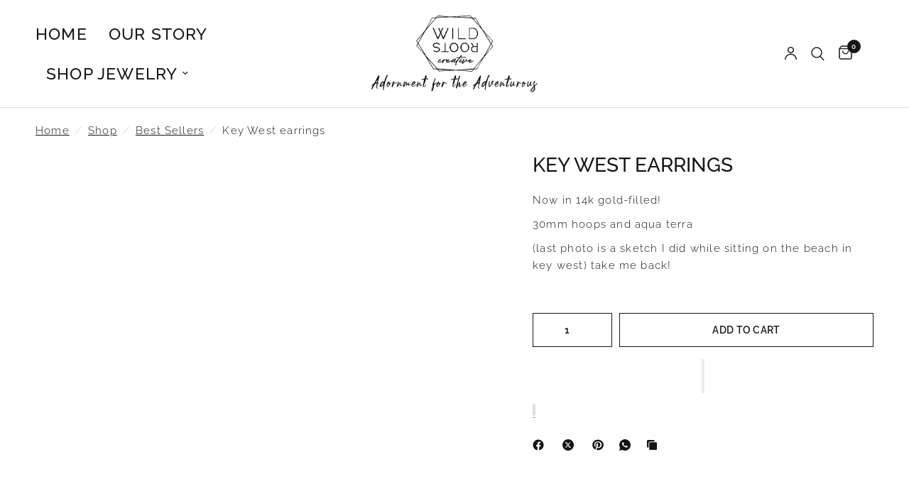

--- FILE ---
content_type: text/css
request_url: https://wildrootscreative.shop/cdn/shop/t/12/assets/custom.css?v=36113809868625373961742479644
body_size: -550
content:
.free-shipping--text-remaining, button#order-note-toggle{
  font-size:18px;
}
nav.breadcrumbs a, nav.breadcrumbs {
    font-size: 15px;
}

input#ContactFormName, input#ContactFormEmail, input#ContactFormPhone, textarea#ContactFormMessage{
  font-size:25px; 
}
.collection-banner--description {
    background: #00000040;
    padding: 20px;
}
.collection-banner--description a {
    color: #ffffff;
    text-decoration: underline;
}